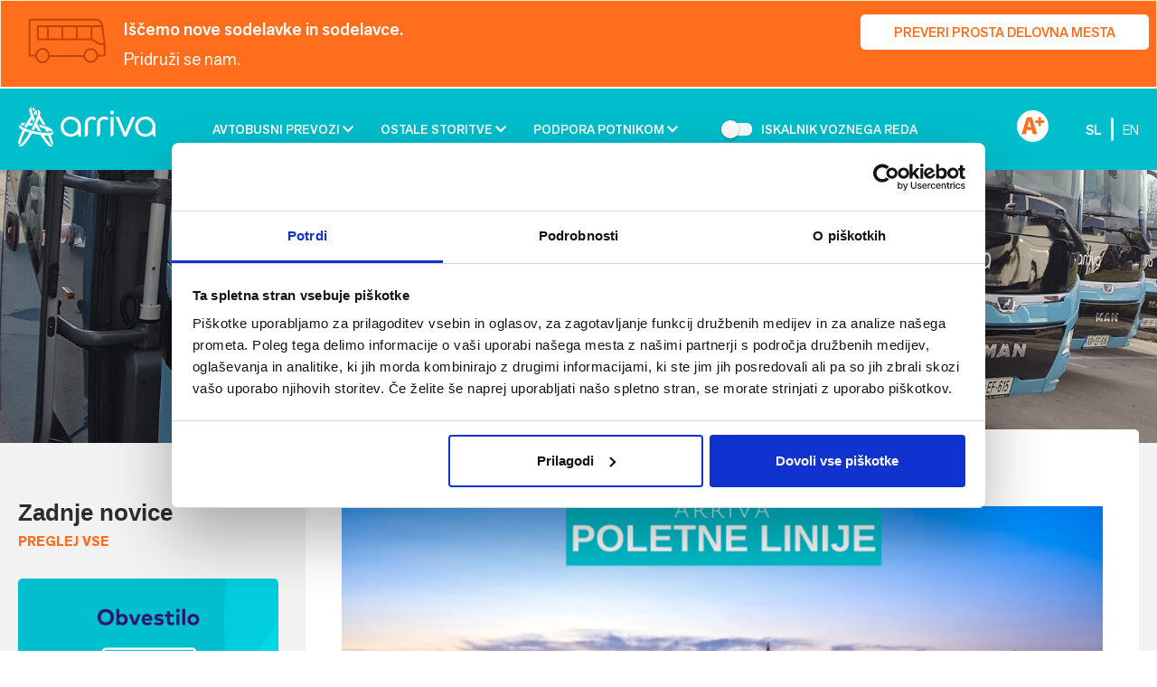

--- FILE ---
content_type: text/html; charset=UTF-8
request_url: https://arriva.si/novice/na-morje-z-arriva-poletnimi-linijami/
body_size: 17899
content:
<!DOCTYPE html>
<html lang="sl">
<head>
<meta charset="UTF-8">
<meta http-equiv="X-UA-Compatible" content="IE=edge,IE=11">
<meta http-equiv="Content-Type" content="text/html; charset=utf-8" />
<meta name='viewport' content='width=device-width, initial-scale=1.0, maximum-scale=1.0, user-scalable=0' />
<meta http-equiv="content-language" content="sl" />

    <script type="text/javascript">
	window.dataLayer = window.dataLayer || [];

	function gtag() {
		dataLayer.push(arguments);
	}

	gtag("consent", "default", {
		ad_personalization: "denied",
		ad_storage: "denied",
		ad_user_data: "denied",
		analytics_storage: "denied",
		functionality_storage: "denied",
		personalization_storage: "denied",
		security_storage: "granted",
		wait_for_update: 500,
	});
	gtag("set", "ads_data_redaction", true);
	</script>
<script type="text/javascript"
		id="Cookiebot"
		src="https://consent.cookiebot.com/uc.js"
		data-implementation="wp"
		data-cbid="88d9c2c8-f5ba-4e32-b240-8383ddd5fe94"
						data-culture="SL"
					></script>
<link rel="alternate" hreflang="sl" href="https://arriva.si/novice/na-morje-z-arriva-poletnimi-linijami/" />
<link rel="alternate" hreflang="en" href="https://arriva.si/en/news/to-the-sea-with-arriva-summer-lines/" />
<link rel="alternate" hreflang="x-default" href="https://arriva.si/novice/na-morje-z-arriva-poletnimi-linijami/" />

<!-- Search Engine Optimization by Rank Math - https://rankmath.com/ -->
<title>Na morje z Arriva poletnimi linijami! | Arriva Slovenija</title>
<meta name="description" content="Obveščamo vas, da so začele obratovati naše sezonske linije:"/>
<meta name="robots" content="follow, index, /sitemap_index.xml, max-snippet:-1, max-video-preview:-1, max-image-preview:large"/>
<link rel="canonical" href="https://arriva.si/novice/na-morje-z-arriva-poletnimi-linijami/" />
<meta property="og:locale" content="sl_SI" />
<meta property="og:type" content="article" />
<meta property="og:title" content="Na morje z Arriva poletnimi linijami! | Arriva Slovenija" />
<meta property="og:description" content="Obveščamo vas, da so začele obratovati naše sezonske linije:" />
<meta property="og:url" content="https://arriva.si/novice/na-morje-z-arriva-poletnimi-linijami/" />
<meta property="og:site_name" content="Arriva Slovenija" />
<meta property="article:publisher" content="https://www.facebook.com/arrivaslo/" />
<meta property="article:section" content="Novice" />
<meta property="og:updated_time" content="2021-07-02T09:11:55+02:00" />
<meta property="og:image" content="https://arriva.si/wp-content/uploads/2021/06/Z-busom-vRovinj-2.png" />
<meta property="og:image:secure_url" content="https://arriva.si/wp-content/uploads/2021/06/Z-busom-vRovinj-2.png" />
<meta property="og:image:width" content="1200" />
<meta property="og:image:height" content="628" />
<meta property="og:image:alt" content="Na morje z Arriva poletnimi linijami!" />
<meta property="og:image:type" content="image/png" />
<meta name="twitter:card" content="summary_large_image" />
<meta name="twitter:title" content="Na morje z Arriva poletnimi linijami! | Arriva Slovenija" />
<meta name="twitter:description" content="Obveščamo vas, da so začele obratovati naše sezonske linije:" />
<meta name="twitter:site" content="@ArrivaSlovenija" />
<meta name="twitter:creator" content="@ArrivaSlovenija" />
<meta name="twitter:image" content="https://arriva.si/wp-content/uploads/2021/06/Z-busom-vRovinj-2.png" />
<meta name="twitter:label1" content="Written by" />
<meta name="twitter:data1" content="Monika Bukovec" />
<meta name="twitter:label2" content="Time to read" />
<meta name="twitter:data2" content="1 minute" />
<script type="application/ld+json" class="rank-math-schema">{"@context":"https://schema.org","@graph":[{"@type":"BreadcrumbList","@id":"https://arriva.si/novice/na-morje-z-arriva-poletnimi-linijami/#breadcrumb","itemListElement":[{"@type":"ListItem","position":"1","item":{"@id":"https://arriva.si","name":"..."}},{"@type":"ListItem","position":"2","item":{"@id":"https://arriva.si/kategorija/novice/","name":"Novice"}},{"@type":"ListItem","position":"3","item":{"@id":"https://arriva.si/novice/na-morje-z-arriva-poletnimi-linijami/","name":"Na morje z Arriva poletnimi linijami!"}}]},{"@type":"","headline":"Na morje z Arriva poletnimi linijami! | Arriva Slovenija","datePublished":"2021-06-25T09:00:17+02:00","dateModified":"2021-07-02T09:11:55+02:00","articleSection":"Novice","author":{"@type":"Person","name":"Monika Bukovec"},"description":"Obve\u0161\u010damo vas, da so za\u010dele obratovati na\u0161e sezonske linije:","name":"Na morje z Arriva poletnimi linijami! | Arriva Slovenija","@id":"https://arriva.si/novice/na-morje-z-arriva-poletnimi-linijami/#richSnippet","isPartOf":{"@id":"https://arriva.si/novice/na-morje-z-arriva-poletnimi-linijami/#webpage"},"inLanguage":"sl-SI","mainEntityOfPage":{"@id":"https://arriva.si/novice/na-morje-z-arriva-poletnimi-linijami/#webpage"}}]}</script>
<!-- /Rank Math WordPress SEO plugin -->

<link rel="alternate" title="oEmbed (JSON)" type="application/json+oembed" href="https://arriva.si/wp-json/oembed/1.0/embed?url=https%3A%2F%2Farriva.si%2Fnovice%2Fna-morje-z-arriva-poletnimi-linijami%2F" />
<link rel="alternate" title="oEmbed (XML)" type="text/xml+oembed" href="https://arriva.si/wp-json/oembed/1.0/embed?url=https%3A%2F%2Farriva.si%2Fnovice%2Fna-morje-z-arriva-poletnimi-linijami%2F&#038;format=xml" />
<style id='wp-img-auto-sizes-contain-inline-css' type='text/css'>
img:is([sizes=auto i],[sizes^="auto," i]){contain-intrinsic-size:3000px 1500px}
/*# sourceURL=wp-img-auto-sizes-contain-inline-css */
</style>
<style id='wp-emoji-styles-inline-css' type='text/css'>

	img.wp-smiley, img.emoji {
		display: inline !important;
		border: none !important;
		box-shadow: none !important;
		height: 1em !important;
		width: 1em !important;
		margin: 0 0.07em !important;
		vertical-align: -0.1em !important;
		background: none !important;
		padding: 0 !important;
	}
/*# sourceURL=wp-emoji-styles-inline-css */
</style>
<link rel='stylesheet' id='wp-block-library-css' href='https://arriva.si/wp-includes/css/dist/block-library/style.min.css?ver=4e589d7a47ec2806ff29fabff07fd28e' type='text/css' media='all' />
<style id='global-styles-inline-css' type='text/css'>
:root{--wp--preset--aspect-ratio--square: 1;--wp--preset--aspect-ratio--4-3: 4/3;--wp--preset--aspect-ratio--3-4: 3/4;--wp--preset--aspect-ratio--3-2: 3/2;--wp--preset--aspect-ratio--2-3: 2/3;--wp--preset--aspect-ratio--16-9: 16/9;--wp--preset--aspect-ratio--9-16: 9/16;--wp--preset--color--black: #000000;--wp--preset--color--cyan-bluish-gray: #abb8c3;--wp--preset--color--white: #ffffff;--wp--preset--color--pale-pink: #f78da7;--wp--preset--color--vivid-red: #cf2e2e;--wp--preset--color--luminous-vivid-orange: #ff6900;--wp--preset--color--luminous-vivid-amber: #fcb900;--wp--preset--color--light-green-cyan: #7bdcb5;--wp--preset--color--vivid-green-cyan: #00d084;--wp--preset--color--pale-cyan-blue: #8ed1fc;--wp--preset--color--vivid-cyan-blue: #0693e3;--wp--preset--color--vivid-purple: #9b51e0;--wp--preset--gradient--vivid-cyan-blue-to-vivid-purple: linear-gradient(135deg,rgb(6,147,227) 0%,rgb(155,81,224) 100%);--wp--preset--gradient--light-green-cyan-to-vivid-green-cyan: linear-gradient(135deg,rgb(122,220,180) 0%,rgb(0,208,130) 100%);--wp--preset--gradient--luminous-vivid-amber-to-luminous-vivid-orange: linear-gradient(135deg,rgb(252,185,0) 0%,rgb(255,105,0) 100%);--wp--preset--gradient--luminous-vivid-orange-to-vivid-red: linear-gradient(135deg,rgb(255,105,0) 0%,rgb(207,46,46) 100%);--wp--preset--gradient--very-light-gray-to-cyan-bluish-gray: linear-gradient(135deg,rgb(238,238,238) 0%,rgb(169,184,195) 100%);--wp--preset--gradient--cool-to-warm-spectrum: linear-gradient(135deg,rgb(74,234,220) 0%,rgb(151,120,209) 20%,rgb(207,42,186) 40%,rgb(238,44,130) 60%,rgb(251,105,98) 80%,rgb(254,248,76) 100%);--wp--preset--gradient--blush-light-purple: linear-gradient(135deg,rgb(255,206,236) 0%,rgb(152,150,240) 100%);--wp--preset--gradient--blush-bordeaux: linear-gradient(135deg,rgb(254,205,165) 0%,rgb(254,45,45) 50%,rgb(107,0,62) 100%);--wp--preset--gradient--luminous-dusk: linear-gradient(135deg,rgb(255,203,112) 0%,rgb(199,81,192) 50%,rgb(65,88,208) 100%);--wp--preset--gradient--pale-ocean: linear-gradient(135deg,rgb(255,245,203) 0%,rgb(182,227,212) 50%,rgb(51,167,181) 100%);--wp--preset--gradient--electric-grass: linear-gradient(135deg,rgb(202,248,128) 0%,rgb(113,206,126) 100%);--wp--preset--gradient--midnight: linear-gradient(135deg,rgb(2,3,129) 0%,rgb(40,116,252) 100%);--wp--preset--font-size--small: 13px;--wp--preset--font-size--medium: 20px;--wp--preset--font-size--large: 36px;--wp--preset--font-size--x-large: 42px;--wp--preset--spacing--20: 0.44rem;--wp--preset--spacing--30: 0.67rem;--wp--preset--spacing--40: 1rem;--wp--preset--spacing--50: 1.5rem;--wp--preset--spacing--60: 2.25rem;--wp--preset--spacing--70: 3.38rem;--wp--preset--spacing--80: 5.06rem;--wp--preset--shadow--natural: 6px 6px 9px rgba(0, 0, 0, 0.2);--wp--preset--shadow--deep: 12px 12px 50px rgba(0, 0, 0, 0.4);--wp--preset--shadow--sharp: 6px 6px 0px rgba(0, 0, 0, 0.2);--wp--preset--shadow--outlined: 6px 6px 0px -3px rgb(255, 255, 255), 6px 6px rgb(0, 0, 0);--wp--preset--shadow--crisp: 6px 6px 0px rgb(0, 0, 0);}:where(.is-layout-flex){gap: 0.5em;}:where(.is-layout-grid){gap: 0.5em;}body .is-layout-flex{display: flex;}.is-layout-flex{flex-wrap: wrap;align-items: center;}.is-layout-flex > :is(*, div){margin: 0;}body .is-layout-grid{display: grid;}.is-layout-grid > :is(*, div){margin: 0;}:where(.wp-block-columns.is-layout-flex){gap: 2em;}:where(.wp-block-columns.is-layout-grid){gap: 2em;}:where(.wp-block-post-template.is-layout-flex){gap: 1.25em;}:where(.wp-block-post-template.is-layout-grid){gap: 1.25em;}.has-black-color{color: var(--wp--preset--color--black) !important;}.has-cyan-bluish-gray-color{color: var(--wp--preset--color--cyan-bluish-gray) !important;}.has-white-color{color: var(--wp--preset--color--white) !important;}.has-pale-pink-color{color: var(--wp--preset--color--pale-pink) !important;}.has-vivid-red-color{color: var(--wp--preset--color--vivid-red) !important;}.has-luminous-vivid-orange-color{color: var(--wp--preset--color--luminous-vivid-orange) !important;}.has-luminous-vivid-amber-color{color: var(--wp--preset--color--luminous-vivid-amber) !important;}.has-light-green-cyan-color{color: var(--wp--preset--color--light-green-cyan) !important;}.has-vivid-green-cyan-color{color: var(--wp--preset--color--vivid-green-cyan) !important;}.has-pale-cyan-blue-color{color: var(--wp--preset--color--pale-cyan-blue) !important;}.has-vivid-cyan-blue-color{color: var(--wp--preset--color--vivid-cyan-blue) !important;}.has-vivid-purple-color{color: var(--wp--preset--color--vivid-purple) !important;}.has-black-background-color{background-color: var(--wp--preset--color--black) !important;}.has-cyan-bluish-gray-background-color{background-color: var(--wp--preset--color--cyan-bluish-gray) !important;}.has-white-background-color{background-color: var(--wp--preset--color--white) !important;}.has-pale-pink-background-color{background-color: var(--wp--preset--color--pale-pink) !important;}.has-vivid-red-background-color{background-color: var(--wp--preset--color--vivid-red) !important;}.has-luminous-vivid-orange-background-color{background-color: var(--wp--preset--color--luminous-vivid-orange) !important;}.has-luminous-vivid-amber-background-color{background-color: var(--wp--preset--color--luminous-vivid-amber) !important;}.has-light-green-cyan-background-color{background-color: var(--wp--preset--color--light-green-cyan) !important;}.has-vivid-green-cyan-background-color{background-color: var(--wp--preset--color--vivid-green-cyan) !important;}.has-pale-cyan-blue-background-color{background-color: var(--wp--preset--color--pale-cyan-blue) !important;}.has-vivid-cyan-blue-background-color{background-color: var(--wp--preset--color--vivid-cyan-blue) !important;}.has-vivid-purple-background-color{background-color: var(--wp--preset--color--vivid-purple) !important;}.has-black-border-color{border-color: var(--wp--preset--color--black) !important;}.has-cyan-bluish-gray-border-color{border-color: var(--wp--preset--color--cyan-bluish-gray) !important;}.has-white-border-color{border-color: var(--wp--preset--color--white) !important;}.has-pale-pink-border-color{border-color: var(--wp--preset--color--pale-pink) !important;}.has-vivid-red-border-color{border-color: var(--wp--preset--color--vivid-red) !important;}.has-luminous-vivid-orange-border-color{border-color: var(--wp--preset--color--luminous-vivid-orange) !important;}.has-luminous-vivid-amber-border-color{border-color: var(--wp--preset--color--luminous-vivid-amber) !important;}.has-light-green-cyan-border-color{border-color: var(--wp--preset--color--light-green-cyan) !important;}.has-vivid-green-cyan-border-color{border-color: var(--wp--preset--color--vivid-green-cyan) !important;}.has-pale-cyan-blue-border-color{border-color: var(--wp--preset--color--pale-cyan-blue) !important;}.has-vivid-cyan-blue-border-color{border-color: var(--wp--preset--color--vivid-cyan-blue) !important;}.has-vivid-purple-border-color{border-color: var(--wp--preset--color--vivid-purple) !important;}.has-vivid-cyan-blue-to-vivid-purple-gradient-background{background: var(--wp--preset--gradient--vivid-cyan-blue-to-vivid-purple) !important;}.has-light-green-cyan-to-vivid-green-cyan-gradient-background{background: var(--wp--preset--gradient--light-green-cyan-to-vivid-green-cyan) !important;}.has-luminous-vivid-amber-to-luminous-vivid-orange-gradient-background{background: var(--wp--preset--gradient--luminous-vivid-amber-to-luminous-vivid-orange) !important;}.has-luminous-vivid-orange-to-vivid-red-gradient-background{background: var(--wp--preset--gradient--luminous-vivid-orange-to-vivid-red) !important;}.has-very-light-gray-to-cyan-bluish-gray-gradient-background{background: var(--wp--preset--gradient--very-light-gray-to-cyan-bluish-gray) !important;}.has-cool-to-warm-spectrum-gradient-background{background: var(--wp--preset--gradient--cool-to-warm-spectrum) !important;}.has-blush-light-purple-gradient-background{background: var(--wp--preset--gradient--blush-light-purple) !important;}.has-blush-bordeaux-gradient-background{background: var(--wp--preset--gradient--blush-bordeaux) !important;}.has-luminous-dusk-gradient-background{background: var(--wp--preset--gradient--luminous-dusk) !important;}.has-pale-ocean-gradient-background{background: var(--wp--preset--gradient--pale-ocean) !important;}.has-electric-grass-gradient-background{background: var(--wp--preset--gradient--electric-grass) !important;}.has-midnight-gradient-background{background: var(--wp--preset--gradient--midnight) !important;}.has-small-font-size{font-size: var(--wp--preset--font-size--small) !important;}.has-medium-font-size{font-size: var(--wp--preset--font-size--medium) !important;}.has-large-font-size{font-size: var(--wp--preset--font-size--large) !important;}.has-x-large-font-size{font-size: var(--wp--preset--font-size--x-large) !important;}
/*# sourceURL=global-styles-inline-css */
</style>

<style id='classic-theme-styles-inline-css' type='text/css'>
/*! This file is auto-generated */
.wp-block-button__link{color:#fff;background-color:#32373c;border-radius:9999px;box-shadow:none;text-decoration:none;padding:calc(.667em + 2px) calc(1.333em + 2px);font-size:1.125em}.wp-block-file__button{background:#32373c;color:#fff;text-decoration:none}
/*# sourceURL=/wp-includes/css/classic-themes.min.css */
</style>
<link rel='stylesheet' id='wp-components-css' href='https://arriva.si/wp-includes/css/dist/components/style.min.css?ver=4e589d7a47ec2806ff29fabff07fd28e' type='text/css' media='all' />
<link rel='stylesheet' id='wp-preferences-css' href='https://arriva.si/wp-includes/css/dist/preferences/style.min.css?ver=4e589d7a47ec2806ff29fabff07fd28e' type='text/css' media='all' />
<link rel='stylesheet' id='wp-block-editor-css' href='https://arriva.si/wp-includes/css/dist/block-editor/style.min.css?ver=4e589d7a47ec2806ff29fabff07fd28e' type='text/css' media='all' />
<link rel='stylesheet' id='popup-maker-block-library-style-css' href='https://arriva.si/wp-content/plugins/popup-maker/dist/packages/block-library-style.css?ver=dbea705cfafe089d65f1' type='text/css' media='all' />
<link rel='stylesheet' id='main-style-css' href='https://arriva.si/wp-content/themes/emigma/style.css?ver=4e589d7a47ec2806ff29fabff07fd28e' type='text/css' media='all' />
<link rel='stylesheet' id='ekko-lightbox-css' href='https://arriva.si/wp-content/themes/emigma/assets/css/vendor/ekko-lightbox.min.css?ver=2.2' type='text/css' media='all' />
<link rel='stylesheet' id='helper-style-css' href='https://arriva.si/wp-content/themes/emigma/assets/css/helper.css?ver=2.2' type='text/css' media='all' />
<link rel='stylesheet' id='flatpickr-style-css' href='https://arriva.si/wp-content/themes/emigma/assets/css/vendor/datepicker/bootstrap-datepicker3.min.css?ver=2.2' type='text/css' media='all' />
<link rel='stylesheet' id='bs-datepicker-style-css' href='https://arriva.si/wp-content/themes/emigma/assets/css/vendor/flatpickr/flatpickr.min.css?ver=2.2' type='text/css' media='all' />
<link rel='stylesheet' id='owl-carousel-css' href='https://arriva.si/wp-content/themes/emigma/assets/css/vendor/owl/owl.carousel.min.css?ver=4e589d7a47ec2806ff29fabff07fd28e' type='text/css' media='all' />
<link rel='stylesheet' id='owl-theme-css' href='https://arriva.si/wp-content/themes/emigma/assets/css/vendor/owl/owl.theme.default.css?ver=4e589d7a47ec2806ff29fabff07fd28e' type='text/css' media='all' />
<link rel='stylesheet' id='mh_mailchimp-css' href='https://arriva.si/wp-content/themes/emigma/inc/mailchimp/assets/css/mailchimp.css?ver=4e589d7a47ec2806ff29fabff07fd28e' type='text/css' media='all' />
<link rel='stylesheet' id='popup-maker-site-css' href='//arriva.si/wp-content/uploads/pum/pum-site-styles.css?generated=1764264547&#038;ver=1.21.3' type='text/css' media='all' />
<link rel='stylesheet' id='admin-style-css' href='https://arriva.si/wp-content/themes/emigma/assets/css/admin.css?ver=1545132151' type='text/css' media='all' />
<link rel='stylesheet' id='theme-style-css' href='https://arriva.si/wp-content/themes/emigma/assets/css/theme.css?ver=1724762244' type='text/css' media='all' />
<link rel='stylesheet' id='kc-general-css' href='https://arriva.si/wp-content/plugins/kingcomposer/assets/frontend/css/kingcomposer.min.css?ver=2.9.5' type='text/css' media='all' />
<link rel='stylesheet' id='kc-animate-css' href='https://arriva.si/wp-content/plugins/kingcomposer/assets/css/animate.css?ver=2.9.5' type='text/css' media='all' />
<link rel='stylesheet' id='kc-icon-1-css' href='https://arriva.si/wp-content/plugins/kingcomposer/assets/css/icons.css?ver=2.9.5' type='text/css' media='all' />
<script type="text/javascript" id="wpml-cookie-js-extra">
/* <![CDATA[ */
var wpml_cookies = {"wp-wpml_current_language":{"value":"sl","expires":1,"path":"/"}};
var wpml_cookies = {"wp-wpml_current_language":{"value":"sl","expires":1,"path":"/"}};
//# sourceURL=wpml-cookie-js-extra
/* ]]> */
</script>
<script type="text/javascript" src="https://arriva.si/wp-content/plugins/sitepress-multilingual-cms/res/js/cookies/language-cookie.js?ver=486900" id="wpml-cookie-js" defer="defer" data-wp-strategy="defer"></script>
<script type="text/javascript" src="https://arriva.si/wp-includes/js/jquery/jquery.min.js?ver=3.7.1" id="jquery-core-js"></script>
<script type="text/javascript" src="https://arriva.si/wp-includes/js/jquery/jquery-migrate.min.js?ver=3.4.1" id="jquery-migrate-js"></script>
<link rel="https://api.w.org/" href="https://arriva.si/wp-json/" /><link rel="alternate" title="JSON" type="application/json" href="https://arriva.si/wp-json/wp/v2/posts/11639" /><meta name="generator" content="WPML ver:4.8.6 stt:1,47;" />
<script type="text/javascript">var kc_script_data={ajax_url:"https://arriva.si/wp-admin/admin-ajax.php"}</script><!-- Google Tag Manager -->
<script type="text/plain" data-cookieconsent="statistics">(function(w,d,s,l,i){w[l]=w[l]||[];w[l].push({'gtm.start':
new Date().getTime(),event:'gtm.js'});var f=d.getElementsByTagName(s)[0],
j=d.createElement(s),dl=l!='dataLayer'?'&l='+l:'';j.async=true;j.src=
'https://www.googletagmanager.com/gtm.js?id='+i+dl;f.parentNode.insertBefore(j,f);
})(window,document,'script','dataLayer','GTM-TW9VF7V');</script>
<!-- End Google Tag Manager --><!--[if lt IE 9]>
<script src="https://arriva.si/wp-content/themes/emigma/assets/js/vendor/html5shiv.min.js"></script>
<script src="https://arriva.si/wp-content/themes/emigma/assets/js/vendor/respond.min.js"></script>
<![endif]-->
<link rel="icon" href="https://arriva.si/wp-content/uploads/2018/12/favicon.png" sizes="32x32" />
<link rel="icon" href="https://arriva.si/wp-content/uploads/2018/12/favicon.png" sizes="192x192" />
<link rel="apple-touch-icon" href="https://arriva.si/wp-content/uploads/2018/12/favicon.png" />
<meta name="msapplication-TileImage" content="https://arriva.si/wp-content/uploads/2018/12/favicon.png" />
</head>
<body class="wp-singular post-template-default single single-post postid-11639 wp-custom-logo wp-theme-emigma kc-css-system not_IE">
	<div id="page" class="hfeed site">
        
		<!-- ******************* The Navbar Area ******************* -->
		<header id="header-area" class="site-header hidden-print" role="banner">
			<div class="wrapper-fluid wrapper-navbar" id="wrapper-navbar">
                <!-- Google Tag Manager (noscript) -->
<noscript type="text/plain" data-cookieconsent="statistics"><iframe src="https://www.googletagmanager.com/ns.html?id=GTM-TW9VF7V"
height="0" width="0" style="display:none;visibility:hidden"></iframe></noscript>
<!-- End Google Tag Manager (noscript) -->    <div class="orange-banner">
            <div class="alert alert-warning" role="alert">
                    <div class="container">
                        <div class="row flex-center">

                            <div class="col col-md-1">
                                    <?xml version="1.0" encoding="UTF-8" standalone="no" ?>
<svg xmlns="http://www.w3.org/2000/svg" xmlns:xlink="http://www.w3.org/1999/xlink" width="87" height="51" viewBox="0 0 87 51">
  <defs>
    <clipPath id="clip-path">
      <rect id="Rectangle_1970" data-name="Rectangle 1970" width="87" height="51" transform="translate(0 0)" fill="none" stroke="#bf4501" stroke-width="2"/>
    </clipPath>
  </defs>
  <g id="Group_3" data-name="Group 3" transform="translate(0.108 -0.289)">
    <g id="Group_1" data-name="Group 1" transform="translate(-0.108 0.289)" clip-path="url(#clip-path)">
      <circle id="Ellipse_1" data-name="Ellipse 1" cx="7.212" cy="7.212" r="7.212" transform="translate(62.237 34.208)" fill="none" stroke="#bf4501" stroke-linejoin="round" stroke-width="2"/>
      <ellipse id="Ellipse_2" data-name="Ellipse 2" cx="7" cy="7.5" rx="7" ry="7.5" transform="translate(9 34)" fill="none" stroke="#bf4501" stroke-linejoin="round" stroke-width="2"/>
      <path id="Path_1" data-name="Path 1" d="M8.212,40.668H1V2.8A1.8,1.8,0,0,1,2.8,1H74.022a7.212,7.212,0,0,1,7.149,6.259l2.771,20.788V40.668H74.927" transform="translate(0.833 0.753)" fill="none" stroke="#bf4501" stroke-linejoin="round" stroke-width="2"/>
      <line id="Line_1" data-name="Line 1" x1="40" transform="translate(23 42)" fill="none" stroke="#bf4501" stroke-linejoin="round" stroke-width="2"/>
      <line id="Line_2" data-name="Line 2" y2="13" transform="translate(22 10)" fill="none" stroke="#bf4501" stroke-linejoin="round" stroke-width="2"/>
      <line id="Line_3" data-name="Line 3" y2="13" transform="translate(38 10)" fill="none" stroke="#bf4501" stroke-linejoin="round" stroke-width="2"/>
      <line id="Line_4" data-name="Line 4" y2="13" transform="translate(54 10)" fill="none" stroke="#bf4501" stroke-linejoin="round" stroke-width="2"/>
      <path id="Path_2" data-name="Path 2" d="M65.5,19.425H6V5H78.124" transform="translate(4.848 3.965)" fill="none" stroke="#bf4501" stroke-linejoin="round" stroke-width="2"/>
      <path id="Path_3" data-name="Path 3" d="M39,5V19.425l9.015,5.409h5.409" transform="translate(31.351 3.965)" fill="none" stroke="#bf4501" stroke-linejoin="round" stroke-width="2"/>
    </g>
  </g>
</svg>
                            </div>
                            <div class="col-xs-8 col-md-11">
                               <div class="inner text-white d-flex justify-content-between align-items-center">
                                    <p><strong>Iščemo nove sodelavke in sodelavce.<br />
</strong>Pridruži se nam.</p>
                                                                        <a href="https://arriva.si/skupina-arriva/kariera/" class="btn btn-secondary">Preveri prosta delovna mesta</a>
                               </div>
                            </div>
                        </div>
                    </div>
            </div>

    </div>
                    				<div class="topbar">
		            <div class="container">
		                <div class="row">
                            <div class="col-xs-12">
                                <div class="navbar-toggle-wrapper">
                                    <div class="navbar-header">
                                        <!-- .navbar-toggle is used as the toggle for collapsed navbar content -->
                                        <button class="navbar-toggle" type="button" data-toggle="collapse" data-target=".navbar-primary-collapse">
                                            <span class="icon-bar"></span>
                                            <span class="icon-bar"></span>
                                            <span class="icon-bar"></span>
                                        </button>
                                        <!-- Your site title as branding in the menu -->
                                                                                    <a class="navbar-brand" rel="home" href="https://arriva.si/" title="Arriva Slovenija" itemprop="url">
                                                <div class="logo"><img src="https://arriva.si/wp-content/uploads/2024/01/arriva.png" alt="image/png"></div>                                            </a>
                                                                            </div>

                                    <div class="header-menu">
                                        <nav class="navbar site-navigation" itemscope="itemscope" itemtype="http://schema.org/SiteNavigationElement" role="navigation">
                                            <div class="collapse navbar-collapse navbar-primary-collapse">
                                                <ul id="main-menu" class="nav navbar-nav"><li id="menu-item-8" class="menu-item menu-item-type-post_type menu-item-object-page menu-item-home menu-item-has-children menu-item-8 dropdown"><a href="https://arriva.si/" data-toggle="dropdown" class="dropdown-toggle inline-block">Avtobusni prevozi</a><div class="dropdown-toggle open-close-buttons">
                                                        <i class="fa fa-chevron-down open-button"></i>
                                                        <i class="fa fa-chevron-up close-button"></i>
                                                </div>
<ul role="menu" class=" dropdown-menu">
	<li id="menu-item-91" class="menu-item menu-item-type-post_type menu-item-object-page menu-item-91"><a href="https://arriva.si/avtobusni-prevozi/linijski-avtobusni-prevozi/">Linijski avtobusni prevozi</a></li>
	<li id="menu-item-99" class="menu-item menu-item-type-post_type menu-item-object-page menu-item-99"><a href="https://arriva.si/avtobusni-prevozi/mednarodni-avtobusni-prevozi/">Mednarodni avtobusni prevozi</a></li>
	<li id="menu-item-410" class="menu-item menu-item-type-post_type menu-item-object-page menu-item-has-children menu-item-410 dropdown"><a href="https://arriva.si/avtobusni-prevozi/mestni-avtobusni-prevozi/">Mestni avtobusni prevozi</a><div class="dropdown-toggle-mobile open-close-buttons text-primary">
                                                        <i class="fa fa-chevron-down open-button"></i>
                                                        <i class="fa fa-chevron-up close-button"></i>
                                                </div>
	<ul role="menu" class=" dropdown-menu">
		<li id="menu-item-297" class="menu-item menu-item-type-post_type menu-item-object-page menu-item-297"><a href="https://arriva.si/avtobusni-prevozi/mestni-avtobusni-prevozi/mestni-promet-koper/">Mestni promet Koper</a></li>
		<li id="menu-item-298" class="menu-item menu-item-type-post_type menu-item-object-page menu-item-298"><a href="https://arriva.si/avtobusni-prevozi/mestni-avtobusni-prevozi/mestni-promet-kranj/">Mestni promet Kranj</a></li>
		<li id="menu-item-768" class="menu-item menu-item-type-post_type menu-item-object-page menu-item-768"><a href="https://arriva.si/avtobusni-prevozi/mestni-avtobusni-prevozi/mestni-promet-novo-mesto/">Mestni promet Novo mesto</a></li>
		<li id="menu-item-767" class="menu-item menu-item-type-post_type menu-item-object-page menu-item-767"><a href="https://arriva.si/avtobusni-prevozi/mestni-avtobusni-prevozi/mestni-promet-piran/">Mestni promet Piran</a></li>
		<li id="menu-item-20670" class="menu-item menu-item-type-post_type menu-item-object-page menu-item-20670"><a href="https://arriva.si/avtobusni-prevozi/mestni-avtobusni-prevozi/mestni-promet-ptuj/">Mestni promet Ptuj</a></li>
		<li id="menu-item-766" class="menu-item menu-item-type-post_type menu-item-object-page menu-item-766"><a href="https://arriva.si/avtobusni-prevozi/mestni-avtobusni-prevozi/mestni-promet-jesenice/">Mestni promet Jesenice</a></li>
		<li id="menu-item-765" class="menu-item menu-item-type-post_type menu-item-object-page menu-item-765"><a href="https://arriva.si/avtobusni-prevozi/mestni-avtobusni-prevozi/mestni-promet-skofja-loka/">Mestni promet Škofja Loka</a></li>
	</ul>
</li>
	<li id="menu-item-395" class="menu-item menu-item-type-post_type menu-item-object-page menu-item-395"><a href="https://arriva.si/avtobusni-prevozi/najem-avtobusa/">Najem avtobusa</a></li>
	<li id="menu-item-396" class="menu-item menu-item-type-post_type menu-item-object-page menu-item-396"><a href="https://arriva.si/avtobusni-prevozi/ceniki/">Ceniki</a></li>
	<li id="menu-item-6891" class="menu-item menu-item-type-post_type menu-item-object-page menu-item-6891"><a href="https://arriva.si/avtobusni-prevozi/ijpp/">IJPP</a></li>
	<li id="menu-item-397" class="menu-item menu-item-type-post_type menu-item-object-page menu-item-397"><a href="https://arriva.si/avtobusni-prevozi/prodajna-mesta/">Prodajna mesta</a></li>
</ul>
</li>
<li id="menu-item-9" class="menu-item menu-item-type-post_type menu-item-object-page menu-item-has-children menu-item-9 dropdown"><a href="https://arriva.si/ostale-storitve/" data-toggle="dropdown" class="dropdown-toggle inline-block">Ostale storitve</a><div class="dropdown-toggle open-close-buttons">
                                                        <i class="fa fa-chevron-down open-button"></i>
                                                        <i class="fa fa-chevron-up close-button"></i>
                                                </div>
<ul role="menu" class=" dropdown-menu">
	<li id="menu-item-3672" class="menu-item menu-item-type-custom menu-item-object-custom menu-item-3672"><a target="_blank" href="https://alpetour.si/turizem/izleti-in-potovanja/">Izleti in potovanja</a></li>
	<li id="menu-item-160" class="menu-item menu-item-type-post_type menu-item-object-page menu-item-160"><a href="https://arriva.si/ostale-storitve/servis-avtobusov-in-gospodarskih-vozil/">Vzdrževanje gospodarskih vozil in avtobusov</a></li>
	<li id="menu-item-156" class="menu-item menu-item-type-post_type menu-item-object-page menu-item-156"><a href="https://arriva.si/ostale-storitve/oglasevanje/">Oglaševanje na avtobusih</a></li>
</ul>
</li>
<li id="menu-item-80" class="menu-item menu-item-type-post_type menu-item-object-page menu-item-has-children menu-item-80 dropdown"><a href="https://arriva.si/podpora-potnikom/" data-toggle="dropdown" class="dropdown-toggle inline-block">Podpora potnikom</a><div class="dropdown-toggle open-close-buttons">
                                                        <i class="fa fa-chevron-down open-button"></i>
                                                        <i class="fa fa-chevron-up close-button"></i>
                                                </div>
<ul role="menu" class=" dropdown-menu">
	<li id="menu-item-2817" class="menu-item menu-item-type-post_type menu-item-object-page menu-item-2817"><a href="https://arriva.si/podpora-potnikom/informacijski-center-skupine-arriva-slovenija/">INFO center</a></li>
	<li id="menu-item-399" class="menu-item menu-item-type-post_type menu-item-object-page menu-item-399"><a href="https://arriva.si/podpora-potnikom/izgubljeni-predmeti/">Izgubljeno – Najdeno</a></li>
	<li id="menu-item-404" class="menu-item menu-item-type-post_type menu-item-object-page menu-item-404"><a href="https://arriva.si/podpora-potnikom/vase-mnenje/">Vaše mnenje cenimo – Zaupajte nam ga!</a></li>
	<li id="menu-item-403" class="menu-item menu-item-type-post_type menu-item-object-page menu-item-403"><a href="https://arriva.si/podpora-potnikom/prtljaga/">Prtljaga</a></li>
	<li id="menu-item-138" class="menu-item menu-item-type-post_type menu-item-object-page menu-item-138"><a href="https://arriva.si/podpora-potnikom/pogosta-vprasanja/">Pogosta vprašanja</a></li>
	<li id="menu-item-139" class="menu-item menu-item-type-post_type menu-item-object-page menu-item-139"><a href="https://arriva.si/podpora-potnikom/pravice-potnikov/">Pravice potnikov</a></li>
	<li id="menu-item-400" class="menu-item menu-item-type-post_type menu-item-object-page menu-item-400"><a href="https://arriva.si/podpora-potnikom/pravila-na-avtobusih/">Pravila na avtobusih</a></li>
</ul>
</li>
</ul>                                                <div class="lang-wrapper visible-xs visible-sm">
                                                    <div id="ar-language-switcher"><a class="current-lang active lang-item" href="https://arriva.si/novice/na-morje-z-arriva-poletnimi-linijami/" rel="alternate" hreflang="sl"><span class="lang-code">sl</span></a><a class=" lang-item" href="https://arriva.si/en/news/to-the-sea-with-arriva-summer-lines/" rel="alternate" hreflang="en"><span class="lang-code">en</span></a></div>                                                </div>
                                            </div>
                                        </nav>
                                    </div>


                                    <div class="nav-search hidden-sm hidden-xs">
                                        <div class="tg-list-item">
                                            <form class="tgl-inner">
                                                <input tabindex="0" class="tgl desktop-iskalnik-toggle" id="vozni-red-desktop" name="vozni-red-desktop" value="true" type="checkbox" >
                                                <label class="tgl-btn" for="vozni-red-desktop"></label>
                                            </form>
                                            <span class="text-white uppercase">Iskalnik voznega reda</span>
                                        </div>
                                    </div>
                                </div>
                            </div>
		                </div><!-- .row -->
		            </div><!-- .container -->
                    <a id="accessibility" tabindex="0">
                        <div class="accessibility-plus active">
                            <svg xmlns="http://www.w3.org/2000/svg" xmlns:xlink="http://www.w3.org/1999/xlink" width="50" height="50" viewBox="0 0 50 50">
  <defs>
    <clipPath id="clip-plus">
      <rect width="50" height="50"/>
    </clipPath>
  </defs>
  <g id="plus" clip-path="url(#clip-plus)">
    <circle id="Ellipse_55" data-name="Ellipse 55" cx="25" cy="25" r="25" fill="#fff"/>
    <path id="Path_332" data-name="Path 332" d="M43.4,33.08,45.48,40h6.6l-8.4-26.96h-8L27.48,40h6.28l1.92-6.92Zm-6.84-4.56,1.6-5.72c.44-1.56.84-3.6,1.24-5.2h.08c.4,1.6.88,3.6,1.36,5.2l1.68,5.72Z" transform="translate(-20 -2)" fill="#ff6e1d"/>
    <rect id="Rectangle_589" data-name="Rectangle 589" width="4" height="14" transform="translate(34 11)" fill="#ff6e1d"/>
    <rect id="Rectangle_590" data-name="Rectangle 590" width="4" height="14" transform="translate(43 16) rotate(90)" fill="#ff6e1d"/>
  </g>
</svg>
                        </div>
                        <div class="accessibility-minus">
                            <svg xmlns="http://www.w3.org/2000/svg" xmlns:xlink="http://www.w3.org/1999/xlink" width="50" height="50" viewBox="0 0 50 50">
  <defs>
    <clipPath id="clip-minus">
      <rect width="50" height="50"/>
    </clipPath>
  </defs>
  <g id="minus" clip-path="url(#clip-minus)">
    <circle id="Ellipse_55" data-name="Ellipse 55" cx="25" cy="25" r="25" fill="#fff"/>
    <path id="Path_332" data-name="Path 332" d="M43.4,33.08,45.48,40h6.6l-8.4-26.96h-8L27.48,40h6.28l1.92-6.92Zm-6.84-4.56,1.6-5.72c.44-1.56.84-3.6,1.24-5.2h.08c.4,1.6.88,3.6,1.36,5.2l1.68,5.72Z" transform="translate(-20 -2)" fill="#ff6e1d"/>
    <rect id="Rectangle_590" data-name="Rectangle 590" width="4" height="14" transform="translate(43 16) rotate(90)" fill="#ff6e1d"/>
  </g>
</svg>
                        </div>
                    </a>
                    <div class="lang-wrapper hidden-xs hidden-sm">
                        <div id="ar-language-switcher"><a class="current-lang active lang-item" href="https://arriva.si/novice/na-morje-z-arriva-poletnimi-linijami/" rel="alternate" hreflang="sl"><span class="lang-code">sl</span></a><a class=" lang-item" href="https://arriva.si/en/news/to-the-sea-with-arriva-summer-lines/" rel="alternate" hreflang="en"><span class="lang-code">en</span></a></div>                    </div>
		        </div>

                <div class="bottom-bar-trigger-wrapper-mobile">
                    <div class="nav-search">
                        <div class="tg-list-item">
                            <form class="tgl-inner">
                                <input class="tgl mobile-iskalnik-toggle" id="vozni-red-mobile" name="vozni-red-mobile" value="true" type="checkbox" >
                                <label class="tgl-btn" for="vozni-red-mobile"></label>
                            </form>
                            <span class="uppercase">Iskalnik voznega reda</span>
                        </div>
                    </div>
                </div>
                
                <div class="bottom-bar ">
                                        <div class="container">
                        <div class="row">
                            <div class="col-xs-12">
                                <form action="https://arriva.si/vozni-redi/" method="GET" autocomplete="off" id="vozni-redi" enctype="application/x-www-form-urlencoded">
                                	<input type="hidden" autocomplete="false">
                                    <div class="inner-form-wrapper">
                                        <div id="d-d-wrapper" class="departure-destination-wrapper">
                                            <div class="departure-input-wrapper">
                                                <label for="departure">Izberite vstopno postajo</label>
                                                <input aria-label="Enter departure station" class="input-departure form-control ta-field typeahead" type="text" data-provide="typeahead" name="departure-5154" placeholder="Vstop" value="">
                                                <input type="hidden" class="hidden-field" id="departure_id" name="departure_id" value="">
                                                <input type="hidden" class="hidden-field" id="departure_holder" name="departure" value="">
                                            </div>
                                            <div class="input-switch">
                                                <a aria-label="Switch stations" href="#" class="station-switch"><svg id="Layer_1"  xmlns="http://www.w3.org/2000/svg" viewBox="0 0 84.64 61.12"><title>123</title><polygon points="18.8 23.51 0 42.32 18.8 61.12 18.8 47.03 51.73 47.03 51.73 37.61 18.8 37.61 18.8 23.51"/><polygon points="84.64 18.8 65.83 0 65.83 14.1 32.93 14.1 32.93 23.51 65.83 23.51 65.83 37.61 84.64 18.8"/></svg>
</a>
                                            </div>
                                            <div class="destination-input-wrapper">
                                                <label for="destination">Izberite izstopno postajo</label>
                                                <input aria-label="Enter arrival station" class="input-destination form-control ta-field" type="text" name="destination" placeholder="Izstop" value="">
                                                <input type="hidden" class="hidden-field" id="destination_id" name="destination_id" value="">
                                            </div>
                                        </div>
                                        <div class="date">
                                            <div class="input-group date datePicker">
                                                <label for="trip-date">Izberite datum</label>
                                                <input aria-label="Enter date" type="text" class="form-control" id="trip-date" name="trip_date" value="27.01.2026" data-min-date="20.01.2026">
                                                <div class="input-group-addon hidden"></div>
                                            </div>
                                        </div>
                                        <button type="submit" class="submit btn btn-primary ml-auto">Išči vozni red</button>
                                    </div>
                                </form>
                            </div>
                        </div>
                    </div>
                </div>
	        </div><!-- .wrapper-navbar end -->
	    	<div class="top-section">
                                    		<div id="headimg" class="jumbotron background-image"  style="background-image:url(https://arriva.si/wp-content/uploads/2018/12/prodajna_mesta-2-copy-copy-1.jpg);"></div>
			                
	        </div>
    </header>
	<div role="main" role=""><div id="content" class="site-content gray-bg">
    <div class="container">
        <div class="row relative single-post-layout-wrapper">
			<div class="sidebar col-xs-12 col-md-3">
                                    
	<div class="body-widget-left">
		<div class="row">
			<div class="col-xs-12">
                        
        
        <div class="row">
            <div class="col-xs-12 xs-mb-30">
                <h3 class="xs-m-0">
                                            Zadnje novice                                    </h3>
                <a href="https://arriva.si/novice-in-obvestila/" class="btn btn-min">
                    Preglej vse                </a>
            </div>
        </div>

        <div class="row">
            <div class="col-xs-12">
                <div class="post-grid post-row">
                                            

<article id="post-23487" class="post-23487 post type-post status-publish has-post-thumbnail hentry category-novice enote-poslovna-enota-maribor enote-poslovna-enota-ptuj enote-poslovna-enota-slovenska-bistrica">
    <a href="https://arriva.si/novice/ponovna-vzpostavitev-rednega-avtobusnega-prometa-na-relaciji-ozbalt-zgornja-kapla/">
                    <div class="gallery-icon">
                <img width="720" height="400" src="https://arriva.si/wp-content/uploads/2022/01/Copy-of-Copy-of-L3_Customers_Twitter-post-template-2-720x400.png" class="" alt="" title="" decoding="async" />            </div>
                <div class="entry-inner">
            <header class="entry-header">
                <div class="entry-meta">
                    
            <span>Maribor,</span>
        <span class="date">
        23.01.2026    </span>


                </div><!-- .entry-meta -->

                <h3 class="entry-title">
                    Ponovna vzpostavitev rednega avtobusnega prometa na relaciji Ožbalt – Zgornja Kapla                </h3>
                <div class="entry-summary">
                    Spoštovani potniki,

obveščamo vas, da je zaključena popolna zapora na glavni cesti R3 706/6301 Ožbalt –Zgornja Kapla.

Od ponedeljka 26. 1. 2026 naprej bo avtobusna linija ponovno ...                </div>
            </header>
        </div>
    </a>
</article><!-- #post-## -->
                                            

<article id="post-23472" class="post-23472 post type-post status-publish has-post-thumbnail hentry category-novice enote-poslovna-enota-koper">
    <a href="https://arriva.si/novice/obvestilo-za-potnike-dolinska-cesta/">
                    <div class="gallery-icon">
                <img width="720" height="400" src="https://arriva.si/wp-content/uploads/2022/01/Copy-of-Copy-of-L3_Customers_Twitter-post-template-2-720x400.png" class="" alt="" title="" decoding="async" />            </div>
                <div class="entry-inner">
            <header class="entry-header">
                <div class="entry-meta">
                    
            <span>Koper,</span>
        <span class="date">
        22.01.2026    </span>


                </div><!-- .entry-meta -->

                <h3 class="entry-title">
                    Obvestilo za potnike – Dolinska cesta                </h3>
                <div class="entry-summary">
                    Zaradi povečanega števila potnikov uvajamo dodatne prilagoditve na linijah na območju Dolinske ceste.

Od ponedeljka, 26. januarja 2026, uvajamo dodatni BIS odhod ob 8.00 na ...                </div>
            </header>
        </div>
    </a>
</article><!-- #post-## -->
                                            

<article id="post-23469" class="post-23469 post type-post status-publish has-post-thumbnail hentry category-novice enote-poslovna-enota-koper">
    <a href="https://arriva.si/novice/sprememba-voznega-reda-linije-marezige-zupancici/">
                    <div class="gallery-icon">
                <img width="720" height="400" src="https://arriva.si/wp-content/uploads/2023/12/n-1-720x400.png" class="" alt="" title="" decoding="async" />            </div>
                <div class="entry-inner">
            <header class="entry-header">
                <div class="entry-meta">
                    
            <span>Koper,</span>
        <span class="date">
        21.01.2026    </span>


                </div><!-- .entry-meta -->

                <h3 class="entry-title">
                    Sprememba voznega reda linije Marezige – Zupančiči                </h3>
                <div class="entry-summary">
                    V sodelovanju z Mestno občino Koper in DUJPP smo zaradi prezasedenosti avtobusa spremenili vozni red vožnje Marezige – Zupančiči – Marezige Š z odhodom ob 6.55.

Zaradi povečanega ...                </div>
            </header>
        </div>
    </a>
</article><!-- #post-## -->
                                    </div>
            </div>
        </div>

                
		
			</div><!-- .widget-area .first -->
		</div>
	</div>
                            </div>
            <div id="primary" class="col-xs-12 col-md-9 pull-right">
                <main id="main" class="site-main" role="main">
                                            <article id="post-11639" class="post-11639 post type-post status-publish has-post-thumbnail hentry category-novice enote-poslovna-enota-jesenice enote-poslovna-enota-kamnik enote-poslovna-enota-koper enote-poslovna-enota-kranj enote-poslovna-enota-ljubljana enote-poslovna-enota-maribor enote-poslovna-enota-novo-mesto enote-poslovna-enota-ptuj enote-poslovna-enota-radovljica enote-poslovna-enota-skofja-loka enote-poslovna-enota-slovenska-bistrica">
    <div id="header-tools">
        <div class="row">
            <div class="col-xs-12">
                <div class="panel panel-default">
                    <div class="panel-body">
                        <div class="row">
                            <div class="col-xs-12">
                                <div id="breadcrumbs">
                                    <nav aria-label="breadcrumbs" class="rank-math-breadcrumb"><p><a href="https://arriva.si">...</a><span class="separator"> / </span><a href="https://arriva.si/kategorija/novice/">Novice</a><span class="separator"> / </span><span class="last">Na morje z Arriva poletnimi linijami!</span></p></nav>                                </div><!--.breadcrumbs-->
                            </div>
                            <div class="col-xs-12">
                                                                    <div class="post-thumbnail xs-mb-20 xs-mt-20">
                                        <img width="850" height="400" src="https://arriva.si/wp-content/uploads/2021/06/Z-busom-vRovinj-2-850x400.png" class="attachment-theme-featured size-theme-featured wp-post-image" alt="Obveščamo vas, da so začele obratovati naše sezonske linije:" decoding="async" loading="lazy" title="Na morje z Arriva poletnimi linijami! 1">                                    </div>
                                                                <h1 class="header-title xs-mt-10 lg-mb-15">Na morje z Arriva poletnimi linijami!</h1>
                                                                                                    <div class="entry-meta xs-mb-0">
                                        
            <span>Kranj,</span>
        <span class="date">
        25.06.2021    </span>


                                    </div><!-- .entry-meta -->
                                                                
                            </div>
                        </div>
                    </div>
                </div>
            </div>
        </div>
    </div>
    	<div class="entry-content">
		<p>Obveščamo vas, da so začele obratovati naše sezonske linije:</p>
<ul>
<li><a href="https://arriva.si/mednarodne-povezave/ljubljana-rovinj-ljubljana/">Ljubljana–Koper–Izola–Strunjan–Portorož–Umag–Poreč–Rovinj</a></li>
</ul>
<p>Linija obratuje vsak dan od 25. 6. do 31. 8. 2021.</p>
<ul>
<li><a href="https://arriva.si/mednarodne-povezave/kranj-ljubljana-koper-portoroz-pineta-porec-pula-premantura/">Kranj–Ljubljana–Koper–Portorož–Pineta–Poreč–Pula–Premantura</a></li>
</ul>
<p>Linija obratuje vsak dan od 25. 6. do 31. 8. 2021.</p>
<p>Iz Ljubljane preko Kranjske Gore lahko tudi to poletje potujete preko Italije (Tarvisio, Cave del Predil) do Bovca:</p>
<ul>
<li><a href="https://arriva.si/mednarodne-povezave/ljubljana-kranjska-gora-trbiz-bovec/">Ljubljana–Kranjska Gora–Trbiž–Bovec</a></li>
</ul>
<p>Linija obratuje ob delavnikih od ponedeljka do sobote od 26. 6. do 31. 8. 2021. 15. 8. 2021 linja ne vozi.</p>
<p>Aktualne informacije o pogojih za vstop v Republiko Hrvaško najdete <a href="https://mup.gov.hr/uzg-covid/hrvatski/286211" target="_blank" rel="noopener">tukaj</a>.</p>
<p>Aktualne informacije za vstop v Italijo najdete <a href="http://www.italia.it/en/useful-info/covid-19-updates-information-for-tourists.html" target="_blank" rel="noopener">tukaj</a>.</p>
<p>&nbsp;</p>
<p><strong>IJPP ugodnosti in popusti na sezonskih linijah</strong></p>
<p><strong>Brezplačne »rdeče» IJPP vozovnice</strong><br />
Z vozovnicami je mogoč prevoz v medkrajevnem javnem potniškem prometu z avtobusom ali vlakom znotraj meja Republike Slovenija. Z vozovnicami ni mogoč prevoz v mestnih prometih.<br />
V primeru potovanja na mednarodni liniji, vozovnica velja do zadnjega avtobusnega postajališča na liniji, ki je znotraj meja RS. Za nadaljnji prevoz je potreben nakup vozovnice od zadnjega postajališča v RS do izstopnega postajališča v tujini.</p>
<p><strong>Vikend vozovnica za družine in skupine potnikov</strong></p>
<p>Vozovnica omogoča družinam oz. skupinam potnikov do 5 oz. do 10 oseb, med katerimi je vsaj en otrok v starosti do 14 let, neomejeno število potovanj z medkrajevnim avtobusom ali z vlakom ob sobotah, nedeljah in praznikih v obdobju štirih zaporednih dni. Cena vozovnice bo 15 EUR za skupine do pet oseb in 30 EUR za skupine do 10 oseb.</p>
<p>Nakup vikend družinske vozovnice je omogočen le na IJPP prodajnih mestih. Vozovnica se naloži na neimensko IJPP kartico. Vozovnica velja samo znotraj meja Republike Slovenija. Na mednarodnih linijah je za nadaljnji prevoz potreben nakup vozovnice od zadnjega postajališča v RS do izstopnega postajališča v tujini.</p>
<p><strong>Vikend popusti 75%</strong></p>
<p>Potujoči lahko vse sobote, nedelje in praznike v obdobju od 1.7.2021 do 30. 6. 2022  potujejo s 75% popustom na vseh enotnih vozovnicah v medkrajevnem avtobusnem in domačem železniškem prometu.</p>
<p>Nakup vikend vozovnice s popustom je omogočen na IJPP prodajnih mestih. Vozovnica se naloži na neimensko IJPP kartico. Na avtobusu pri vozniku je omogočen zgolj nakup Enkratnih vikend vozovnic v listni obliki za relacijo na kateri vozilo vozi.<br />
Vozovnica velja samo znotraj meja Republike Slovenija. Na mednarodnih linijah je za nadaljnji prevoz potreben nakup vozovnice od zadnjega postajališča v RS do izstopnega postajališča v tujini.</p>
<p>Podrobnejše informacije na tel.: 04 51 70 302.</p>
<p>Želimo vam varno in prijetno vožnjo.</p>
<p>Arriva Slovenija</p>
	</div><!-- .entry-content -->
</article><!-- #post-## -->
                                    </main><!-- #main -->
            </div><!-- #primary -->
        </div>
    </div>
</div>

</div>

			<footer id="footer-area" class="site-footer hidden-print">
                <div class="footer-cta">
                    <div class="container">
                        <div class="row flex-center cta-inner">
                            <div class="col-xs-12 col-md-6">
                                <div class="info-center">
                                    <img class="ico" src="https://arriva.si/wp-content/uploads/2018/09/0907411.svg" alt="">
                                    <span>Info center</span>
                                </div>
                            </div>
                            <div class="col-xs-12 col-md-6 disclaimer">
                                Cena za klice iz Telekomovega omrežja je 0,4172 EUR/klic, ceno za klice iz drugih omrežij določajo drugi operaterji.                            </div>
                        </div>
                    </div>
                </div>

								<div class="footer-content">
					<div class="container footer-inner">
						
	
	<div class="footer-widget-area">
		<div class="row">
						<div class="col-xs-12 col-md-6 col-lg-3 footer-widget" role="complementary">
				<div id="nav_menu-2" class="widget widget_nav_menu"><strong class="widgettitle">Skupina Arriva</strong><div class="menu-skupina-arriva-container"><ul id="menu-skupina-arriva" class="menu"><li id="menu-item-246" class="menu-item menu-item-type-post_type menu-item-object-page menu-item-246"><a href="https://arriva.si/skupina-arriva/predstavitev/">Predstavitev</a></li>
<li id="menu-item-248" class="menu-item menu-item-type-post_type menu-item-object-page menu-item-248"><a href="https://arriva.si/skupina-arriva/lastniska-struktura/">Družbe</a></li>
<li id="menu-item-250" class="menu-item menu-item-type-post_type menu-item-object-page menu-item-250"><a href="https://arriva.si/skupina-arriva/kontakti/">Kontakti</a></li>
<li id="menu-item-252" class="menu-item menu-item-type-post_type menu-item-object-page menu-item-252"><a href="https://arriva.si/skupina-arriva/kariera/">Kariera</a></li>
<li id="menu-item-253" class="menu-item menu-item-type-post_type menu-item-object-page menu-item-253"><a href="https://arriva.si/skupina-arriva/info-javnega-znacaja/">Informacije javnega značaja</a></li>
<li id="menu-item-254" class="menu-item menu-item-type-post_type menu-item-object-page menu-item-254"><a href="https://arriva.si/skupina-arriva/medijsko-sredisce/">Medijsko središče</a></li>
</ul></div></div>			</div><!-- .widget-area .first -->
			
						<div class="col-xs-12 col-md-6 col-lg-3 footer-widget" role="complementary">
				<div id="nav_menu-3" class="widget widget_nav_menu"><strong class="widgettitle">Družbena odgovornost</strong><div class="menu-druzbena-odgovornost-container"><ul id="menu-druzbena-odgovornost" class="menu"><li id="menu-item-255" class="menu-item menu-item-type-post_type menu-item-object-page menu-item-255"><a href="https://arriva.si/druzbena-odgovornost/okoljska-politika/">Okoljska politika</a></li>
<li id="menu-item-256" class="menu-item menu-item-type-post_type menu-item-object-page menu-item-256"><a href="https://arriva.si/druzbena-odgovornost/skladnost-poslovanja/">Skladnost poslovanja</a></li>
<li id="menu-item-257" class="menu-item menu-item-type-post_type menu-item-object-page menu-item-257"><a href="https://arriva.si/druzbena-odgovornost/sponzorstva-in-donacije/">Sponzorstva in donacije</a></li>
<li id="menu-item-12329" class="menu-item menu-item-type-post_type menu-item-object-page menu-item-12329"><a href="https://arriva.si/druzbena-odgovornost/certifikati/">Certifikati</a></li>
</ul></div></div><div id="nav_menu-4" class="widget widget_nav_menu"><strong class="widgettitle">Aktualno</strong><div class="menu-aktualno-container"><ul id="menu-aktualno" class="menu"><li id="menu-item-258" class="menu-item menu-item-type-post_type menu-item-object-page current_page_parent menu-item-258"><a href="https://arriva.si/novice-in-obvestila/">Novice in obvestila</a></li>
<li id="menu-item-261" class="menu-item menu-item-type-post_type_archive menu-item-object-javna_narocila menu-item-261"><a href="https://arriva.si/javna-narocila/">Javna naročila</a></li>
</ul></div></div>			</div><!-- .widget-area .second -->
			
						<div class="col-xs-12 col-md-6 col-lg-3 footer-widget" role="complementary">
                <div class="widget">
                    <strong class="widgettitle">Kontaktirajte nas</strong>
                    
                                                    <div class="dropdown dd-menu-container xs-mb-60">
                                <div tabindex="0" class="dropdown-toggle" id="towns" data-toggle="dropdown" aria-haspopup="true" aria-expanded="false">
                                    <span>Izberite področje </span>
                                    <div class="ico">
                                        <i class="fa fa-angle-down" aria-hidden="true"></i>
                                    </div>
                                </div>
                                <div class="dropdown-menu" aria-labelledby="towns">
                                                                                                                    <a href="https://arriva.si/podpora-potnikom/informacijski-center-skupine-arriva-slovenija/">
                                            INFO center                                        </a>
                                                                                                                    <a href="https://arriva.si/podpora-potnikom/vase-mnenje/">
                                            Vaše mnenje cenimo – Zaupajte nam ga!                                        </a>
                                                                                                                    <a href="https://arriva.si/podpora-potnikom/izgubljeni-predmeti/">
                                            Izgubljeno - Najdeno                                        </a>
                                                                                                                    <a href="https://arriva.si/avtobusni-prevozi/najem-avtobusa/">
                                            Najem avtobusa                                         </a>
                                                                    </div>
                            </div>
                        
                    
                </div>
				<div id="emigma-social-2" class="widget emigma-social"><strong class="widgettitle"></strong>
        <!-- social icons -->
        <div class="social-icons sticky-sidebar-social">

            <div class="social-icons"><a target="_blank" href="https://www.facebook.com/arrivaslo/"><i class="fa fa-facebook" aria-hidden="true"></i></a><a target="_blank" href="https://twitter.com/ArrivaSlovenija"><i class="fa fa-twitter" aria-hidden="true"></i></a></div>
        </div><!-- end social icons --></div>			</div><!-- .widget-area .second -->
			
			<div class="col-xs-12 col-md-6 col-lg-3 footer-widget" role="complementary">
                <div class="widget">
                    <strong class="widgettitle">Prijava na e-novice</strong>
                    <div class="newsletter-form">
                        <script>(function() {
	window.mc4wp = window.mc4wp || {
		listeners: [],
		forms: {
			on: function(evt, cb) {
				window.mc4wp.listeners.push(
					{
						event   : evt,
						callback: cb
					}
				);
			}
		}
	}
})();
</script><!-- Mailchimp for WordPress v4.10.9 - https://wordpress.org/plugins/mailchimp-for-wp/ --><form id="mc4wp-form-1" class="mc4wp-form mc4wp-form-4681" method="post" data-id="4681" data-name="Newsletter form" ><div class="mc4wp-form-fields"><input class="form-control xs-mb-20" type="email" name="EMAIL" placeholder="Vpiši tvoj e-naslov" required/>
<input class="btn btn-primary form-control" type="submit" value="Registriraj se" />
<div class="form-group xs-mt-10 checkbox-control">
  <input  name="AGREE_TO_TERMS" type="checkbox" value="1" required=""> 
  <label class="disclaimer">
  Rad bi bil na tekočem glede aktualnih sprememb in ponudb skupine Arriva Slovenija. Strinjam se, da mi pošiljate vaše E-novice. Vaše soglasje je prostovoljno in ga lahko kadarkoli prekličete ali spremenite. Prebral sem in se strinjam s Politiko varstva osebnih podatkov.
  	<a class="btn btn-min xs-mt-10" href="/zasebnost/" target="_blank">PREBERI VEČ</a>
	</label>
</div>


</div><label style="display: none !important;">Leave this field empty if you're human: <input type="text" name="_mc4wp_honeypot" value="" tabindex="-1" autocomplete="off" /></label><input type="hidden" name="_mc4wp_timestamp" value="1769515055" /><input type="hidden" name="_mc4wp_form_id" value="4681" /><input type="hidden" name="_mc4wp_form_element_id" value="mc4wp-form-1" /><div class="mc4wp-response"></div></form><!-- / Mailchimp for WordPress Plugin -->                    </div>
                                    </div>

			</div><!-- .widget-area .second -->
		</div>
	</div>
					</div>
				</div>
				<div id="colophon" class="site-info" role="contentinfo">
					<div class="container">
						<div class="row">
			                <div class="col-xs-12">
			                	<div class="copyright flex-center">
									<div class="copy-wrapper"><span class=""> @2018 Arriva Slovenija, Ulica Mirka Vadnova 8, 4000 Kranj, Slovenija </span><ul id="bottom-bar-menu" class="nav"><li id="menu-item-83" class="menu-item menu-item-type-post_type menu-item-object-page menu-item-83"><a href="https://arriva.si/pravno-obvestilo/">Pravno obvestilo</a></li>
<li id="menu-item-81" class="menu-item menu-item-type-post_type menu-item-object-page menu-item-privacy-policy menu-item-81"><a rel="privacy-policy" href="https://arriva.si/zasebnost/">Zasebnost in varovanje osebnih podatkov</a></li>
<li id="menu-item-82" class="menu-item menu-item-type-post_type menu-item-object-page menu-item-82"><a href="https://arriva.si/splosni-pogoji/">Splošni pogoji</a></li>
</ul></div>
									<div class="authors-wrapper"><a href="https://www.emigma.com/" target="_blank">Avtorji</a></div>
								</div>
							</div>
						</div>
					</div><!-- .site-info -->
				</div><!-- #colophon -->
			</footer>
		</div><!-- #page -->
		<script type="speculationrules">
{"prefetch":[{"source":"document","where":{"and":[{"href_matches":"/*"},{"not":{"href_matches":["/wp-*.php","/wp-admin/*","/wp-content/uploads/*","/wp-content/*","/wp-content/plugins/*","/wp-content/themes/emigma/*","/*\\?(.+)"]}},{"not":{"selector_matches":"a[rel~=\"nofollow\"]"}},{"not":{"selector_matches":".no-prefetch, .no-prefetch a"}}]},"eagerness":"conservative"}]}
</script>
<script>(function() {function maybePrefixUrlField () {
  const value = this.value.trim()
  if (value !== '' && value.indexOf('http') !== 0) {
    this.value = 'http://' + value
  }
}

const urlFields = document.querySelectorAll('.mc4wp-form input[type="url"]')
for (let j = 0; j < urlFields.length; j++) {
  urlFields[j].addEventListener('blur', maybePrefixUrlField)
}
})();</script><div 
	id="pum-6021" 
	role="dialog" 
	aria-modal="false"
	class="pum pum-overlay pum-theme-3309 pum-theme-default-theme popmake-overlay click_open" 
	data-popmake="{&quot;id&quot;:6021,&quot;slug&quot;:&quot;hitre-linije&quot;,&quot;theme_id&quot;:3309,&quot;cookies&quot;:[],&quot;triggers&quot;:[{&quot;type&quot;:&quot;click_open&quot;,&quot;settings&quot;:{&quot;extra_selectors&quot;:&quot;&quot;,&quot;cookie_name&quot;:null}}],&quot;mobile_disabled&quot;:null,&quot;tablet_disabled&quot;:null,&quot;meta&quot;:{&quot;display&quot;:{&quot;stackable&quot;:false,&quot;overlay_disabled&quot;:false,&quot;scrollable_content&quot;:false,&quot;disable_reposition&quot;:false,&quot;size&quot;:false,&quot;responsive_min_width&quot;:false,&quot;responsive_min_width_unit&quot;:false,&quot;responsive_max_width&quot;:false,&quot;responsive_max_width_unit&quot;:false,&quot;custom_width&quot;:false,&quot;custom_width_unit&quot;:false,&quot;custom_height&quot;:false,&quot;custom_height_unit&quot;:false,&quot;custom_height_auto&quot;:false,&quot;location&quot;:false,&quot;position_from_trigger&quot;:false,&quot;position_top&quot;:false,&quot;position_left&quot;:false,&quot;position_bottom&quot;:false,&quot;position_right&quot;:false,&quot;position_fixed&quot;:false,&quot;animation_type&quot;:false,&quot;animation_speed&quot;:false,&quot;animation_origin&quot;:false,&quot;overlay_zindex&quot;:false,&quot;zindex&quot;:false},&quot;close&quot;:{&quot;text&quot;:false,&quot;button_delay&quot;:false,&quot;overlay_click&quot;:false,&quot;esc_press&quot;:false,&quot;f4_press&quot;:false},&quot;click_open&quot;:[]}}">

	<div id="popmake-6021" class="pum-container popmake theme-3309 pum-responsive pum-responsive-medium responsive size-medium">

				
				
		
				<div class="pum-content popmake-content" tabindex="0">
			<style type="text/css"></style>
<section class="kc-elm kc-css-1375634 kc_row">
<div class="kc-row-container  kc-container">
<div class="kc-wrap-columns">
<div class="kc-elm kc-css-1060893 kc_col-sm-12 kc_column kc_col-sm-12">
<div class="kc-col-container">
<div class="kc-elm kc-css-2710894 kc_text_block">
<p><a href="https://rebrand.ly/fky2us"><img fetchpriority="high" decoding="async" class="size-full wp-image-6024 aligncenter" src="https://arriva.si/wp-content/uploads/2019/05/Hitre-linije_2019.png" alt="" width="940" height="788" srcset="https://arriva.si/wp-content/uploads/2019/05/Hitre-linije_2019.png 940w, https://arriva.si/wp-content/uploads/2019/05/Hitre-linije_2019-300x251.png 300w, https://arriva.si/wp-content/uploads/2019/05/Hitre-linije_2019-768x644.png 768w" sizes="(max-width: 940px) 100vw, 940px" /></a></p>
</div>
</div>
</div>
</div>
</div>
</section>
		</div>

				
							<button type="button" class="pum-close popmake-close" aria-label="Zapri">
			&#215;			</button>
		
	</div>

</div>
<script type="text/javascript" src="https://arriva.si/wp-content/themes/emigma/assets/js/vendor/jquery.easing.1.3.js?ver=1.3" id="jquery-easing-js"></script>
<script type="text/javascript" src="https://arriva.si/wp-content/themes/emigma/assets/js/vendor/bootstrap.min.js?ver=3.3.7" id="bootstrap-js"></script>
<script type="text/javascript" src="https://arriva.si/wp-content/themes/emigma/assets/js/vendor/bootstrap-hover-dropdown.min.js?ver=2.2.1" id="bootstrap-hover-js"></script>
<script type="text/javascript" src="https://arriva.si/wp-content/themes/emigma/assets/js/vendor/ekko-lightbox.min.js?ver=4.0.2" id="ekko-lightbox-js"></script>
<script type="text/javascript" src="https://arriva.si/wp-content/themes/emigma/assets/js/share.js?ver=4e589d7a47ec2806ff29fabff07fd28e" id="share-js"></script>
<script type="text/javascript" src="https://arriva.si/wp-content/themes/emigma/assets/js/vendor/bootstrap3-typeahead.min.js?ver=2.2" id="typeahead-js"></script>
<script type="text/javascript" src="https://arriva.si/wp-content/themes/emigma/assets/js/vendor/flatpickr/flatpickr.js?ver=2.2" id="flatpickr-js"></script>
<script type="text/javascript" src="https://arriva.si/wp-content/themes/emigma/assets/js/vendor/flatpickr/sl.js?ver=2.2" id="flatpickr-sl-js"></script>
<script type="text/javascript" id="theme-main-js-extra">
/* <![CDATA[ */
var load_posts = {"ajaxurl":"https://arriva.si/wp-admin/admin-ajax.php","posts":"{\"page\":0,\"name\":\"na-morje-z-arriva-poletnimi-linijami\",\"category_name\":\"novice\",\"error\":\"\",\"m\":\"\",\"p\":0,\"post_parent\":\"\",\"subpost\":\"\",\"subpost_id\":\"\",\"attachment\":\"\",\"attachment_id\":0,\"pagename\":\"\",\"page_id\":0,\"second\":\"\",\"minute\":\"\",\"hour\":\"\",\"day\":0,\"monthnum\":0,\"year\":0,\"w\":0,\"tag\":\"\",\"cat\":\"\",\"tag_id\":\"\",\"author\":\"\",\"author_name\":\"\",\"feed\":\"\",\"tb\":\"\",\"paged\":0,\"meta_key\":\"\",\"meta_value\":\"\",\"preview\":\"\",\"s\":\"\",\"sentence\":\"\",\"title\":\"\",\"fields\":\"all\",\"menu_order\":\"\",\"embed\":\"\",\"category__in\":[],\"category__not_in\":[],\"category__and\":[],\"post__in\":[],\"post__not_in\":[],\"post_name__in\":[],\"tag__in\":[],\"tag__not_in\":[],\"tag__and\":[],\"tag_slug__in\":[],\"tag_slug__and\":[],\"post_parent__in\":[],\"post_parent__not_in\":[],\"author__in\":[],\"author__not_in\":[],\"search_columns\":[],\"ignore_sticky_posts\":false,\"suppress_filters\":false,\"cache_results\":true,\"update_post_term_cache\":true,\"update_menu_item_cache\":false,\"lazy_load_term_meta\":true,\"update_post_meta_cache\":true,\"post_type\":\"\",\"posts_per_page\":9,\"nopaging\":false,\"comments_per_page\":\"50\",\"no_found_rows\":false,\"order\":\"DESC\"}","current_page":"1","max_page":"0"};
var localization = {"lang":"sl","emailInputError":"Vnesite veljaven e-naslov","checkboxError":"Polje je obvezno","isIe":""};
var apiData = {"datetime":"20260127125735","cTimeStamp":"ac37b51f725d01270673f3d4391b86db"};
//# sourceURL=theme-main-js-extra
/* ]]> */
</script>
<script type="text/javascript" src="https://arriva.si/wp-content/themes/emigma/assets/js/main.js?ver=2.1.2" id="theme-main-js"></script>
<script type="text/javascript" src="https://arriva.si/wp-content/themes/emigma/assets/js/vendor/datepicker/bootstrap-datepicker.min.js?ver=2.2" id="bs-datepicker-js"></script>
<script type="text/javascript" src="https://arriva.si/wp-content/themes/emigma/assets/js/vendor/datepicker/bootstrap-datepicker.sl.js?ver=2.2" id="bs-datepicker-sl-js"></script>
<script type="text/javascript" src="https://arriva.si/wp-content/themes/emigma/assets/js/vendor/owl/owl.carousel.min.js?ver=2.2" id="owl-js-js"></script>
<script type="text/javascript" src="https://arriva.si/wp-content/themes/emigma/assets/js/vendor/owl/owl-setup.js?ver=2.2" id="owl-setup-js-js"></script>
<script type="text/javascript" src="https://arriva.si/wp-content/themes/emigma/inc/mailchimp/assets/js/mailchimp.js?ver=4e589d7a47ec2806ff29fabff07fd28e" id="mh_mailchimp-js"></script>
<script type="text/javascript" src="https://arriva.si/wp-includes/js/jquery/ui/core.min.js?ver=1.13.3" id="jquery-ui-core-js"></script>
<script type="text/javascript" src="https://arriva.si/wp-includes/js/dist/hooks.min.js?ver=dd5603f07f9220ed27f1" id="wp-hooks-js"></script>
<script type="text/javascript" id="popup-maker-site-js-extra">
/* <![CDATA[ */
var pum_vars = {"version":"1.21.3","pm_dir_url":"https://arriva.si/wp-content/plugins/popup-maker/","ajaxurl":"https://arriva.si/wp-admin/admin-ajax.php","restapi":"https://arriva.si/wp-json/pum/v1","rest_nonce":null,"default_theme":"3311","debug_mode":"","disable_tracking":"","home_url":"/","message_position":"top","core_sub_forms_enabled":"1","popups":[],"cookie_domain":"","analytics_enabled":"1","analytics_route":"analytics","analytics_api":"https://arriva.si/wp-json/pum/v1"};
var pum_sub_vars = {"ajaxurl":"https://arriva.si/wp-admin/admin-ajax.php","message_position":"top"};
var pum_popups = {"pum-6021":{"triggers":[],"cookies":[],"disable_on_mobile":false,"disable_on_tablet":false,"atc_promotion":null,"explain":null,"type_section":null,"theme_id":3309,"size":"medium","responsive_min_width":"0%","responsive_max_width":"100%","custom_width":"640px","custom_height_auto":false,"custom_height":"380px","scrollable_content":false,"animation_type":"fade","animation_speed":350,"animation_origin":"center top","open_sound":"none","custom_sound":"","location":"center top","position_top":100,"position_bottom":0,"position_left":0,"position_right":0,"position_from_trigger":false,"position_fixed":false,"overlay_disabled":false,"stackable":false,"disable_reposition":false,"zindex":1999999999,"close_button_delay":0,"fi_promotion":null,"close_on_form_submission":false,"close_on_form_submission_delay":0,"close_on_overlay_click":false,"close_on_esc_press":false,"close_on_f4_press":false,"disable_form_reopen":false,"disable_accessibility":false,"theme_slug":"default-theme","id":6021,"slug":"hitre-linije"}};
//# sourceURL=popup-maker-site-js-extra
/* ]]> */
</script>
<script type="text/javascript" src="//arriva.si/wp-content/uploads/pum/pum-site-scripts.js?defer&amp;generated=1764264547&amp;ver=1.21.3" id="popup-maker-site-js"></script>
<script type="text/javascript" src="https://arriva.si/wp-content/plugins/kingcomposer/assets/frontend/js/kingcomposer.min.js?ver=2.9.5" id="kc-front-scripts-js"></script>
<script type="text/javascript" defer src="https://arriva.si/wp-content/plugins/mailchimp-for-wp/assets/js/forms.js?ver=4.10.9" id="mc4wp-forms-api-js"></script>
<script id="wp-emoji-settings" type="application/json">
{"baseUrl":"https://s.w.org/images/core/emoji/17.0.2/72x72/","ext":".png","svgUrl":"https://s.w.org/images/core/emoji/17.0.2/svg/","svgExt":".svg","source":{"concatemoji":"https://arriva.si/wp-includes/js/wp-emoji-release.min.js?ver=4e589d7a47ec2806ff29fabff07fd28e"}}
</script>
<script type="module">
/* <![CDATA[ */
/*! This file is auto-generated */
const a=JSON.parse(document.getElementById("wp-emoji-settings").textContent),o=(window._wpemojiSettings=a,"wpEmojiSettingsSupports"),s=["flag","emoji"];function i(e){try{var t={supportTests:e,timestamp:(new Date).valueOf()};sessionStorage.setItem(o,JSON.stringify(t))}catch(e){}}function c(e,t,n){e.clearRect(0,0,e.canvas.width,e.canvas.height),e.fillText(t,0,0);t=new Uint32Array(e.getImageData(0,0,e.canvas.width,e.canvas.height).data);e.clearRect(0,0,e.canvas.width,e.canvas.height),e.fillText(n,0,0);const a=new Uint32Array(e.getImageData(0,0,e.canvas.width,e.canvas.height).data);return t.every((e,t)=>e===a[t])}function p(e,t){e.clearRect(0,0,e.canvas.width,e.canvas.height),e.fillText(t,0,0);var n=e.getImageData(16,16,1,1);for(let e=0;e<n.data.length;e++)if(0!==n.data[e])return!1;return!0}function u(e,t,n,a){switch(t){case"flag":return n(e,"\ud83c\udff3\ufe0f\u200d\u26a7\ufe0f","\ud83c\udff3\ufe0f\u200b\u26a7\ufe0f")?!1:!n(e,"\ud83c\udde8\ud83c\uddf6","\ud83c\udde8\u200b\ud83c\uddf6")&&!n(e,"\ud83c\udff4\udb40\udc67\udb40\udc62\udb40\udc65\udb40\udc6e\udb40\udc67\udb40\udc7f","\ud83c\udff4\u200b\udb40\udc67\u200b\udb40\udc62\u200b\udb40\udc65\u200b\udb40\udc6e\u200b\udb40\udc67\u200b\udb40\udc7f");case"emoji":return!a(e,"\ud83e\u1fac8")}return!1}function f(e,t,n,a){let r;const o=(r="undefined"!=typeof WorkerGlobalScope&&self instanceof WorkerGlobalScope?new OffscreenCanvas(300,150):document.createElement("canvas")).getContext("2d",{willReadFrequently:!0}),s=(o.textBaseline="top",o.font="600 32px Arial",{});return e.forEach(e=>{s[e]=t(o,e,n,a)}),s}function r(e){var t=document.createElement("script");t.src=e,t.defer=!0,document.head.appendChild(t)}a.supports={everything:!0,everythingExceptFlag:!0},new Promise(t=>{let n=function(){try{var e=JSON.parse(sessionStorage.getItem(o));if("object"==typeof e&&"number"==typeof e.timestamp&&(new Date).valueOf()<e.timestamp+604800&&"object"==typeof e.supportTests)return e.supportTests}catch(e){}return null}();if(!n){if("undefined"!=typeof Worker&&"undefined"!=typeof OffscreenCanvas&&"undefined"!=typeof URL&&URL.createObjectURL&&"undefined"!=typeof Blob)try{var e="postMessage("+f.toString()+"("+[JSON.stringify(s),u.toString(),c.toString(),p.toString()].join(",")+"));",a=new Blob([e],{type:"text/javascript"});const r=new Worker(URL.createObjectURL(a),{name:"wpTestEmojiSupports"});return void(r.onmessage=e=>{i(n=e.data),r.terminate(),t(n)})}catch(e){}i(n=f(s,u,c,p))}t(n)}).then(e=>{for(const n in e)a.supports[n]=e[n],a.supports.everything=a.supports.everything&&a.supports[n],"flag"!==n&&(a.supports.everythingExceptFlag=a.supports.everythingExceptFlag&&a.supports[n]);var t;a.supports.everythingExceptFlag=a.supports.everythingExceptFlag&&!a.supports.flag,a.supports.everything||((t=a.source||{}).concatemoji?r(t.concatemoji):t.wpemoji&&t.twemoji&&(r(t.twemoji),r(t.wpemoji)))});
//# sourceURL=https://arriva.si/wp-includes/js/wp-emoji-loader.min.js
/* ]]> */
</script>
	</body>
</html>

--- FILE ---
content_type: text/css
request_url: https://arriva.si/wp-content/themes/emigma/inc/mailchimp/assets/css/mailchimp.css?ver=4e589d7a47ec2806ff29fabff07fd28e
body_size: 156
content:
.mailchimp-preloader {
	opacity: 0;
	background: url('../images/ajax-loader.gif') no-repeat;
	width: 32px;
	height: 32px;
	margin: 0 auto;
}
.mailchimp-message {
	height: 22px;
}


--- FILE ---
content_type: application/javascript
request_url: https://arriva.si/wp-content/themes/emigma/inc/mailchimp/assets/js/mailchimp.js?ver=4e589d7a47ec2806ff29fabff07fd28e
body_size: 317
content:
function mh_mailchimp_subscribe(form, msg, email_only, list_id){
	var vals = jQuery(form).serializeArray(),
		preloader = jQuery(form+'-preloader');
	jQuery(msg).html('');
	preloader.css('opacity','1');
	jQuery.ajax({
		url:'/wp-admin/admin-ajax.php',
		method:'POST',
		dataType:'json',
		data:{action:'mh_mailchimp_app', vals:vals, email_only:email_only, list_id:list_id},
	}).done(function(data){
		preloader.css('opacity','0');
		jQuery(msg).text(data.msg);
	}).error(function(err){
		preloader.css('opacity','0');
		jQuery(msg).text('Mailchimp error');
		console.log('Mailchimp error', err);
	});
}